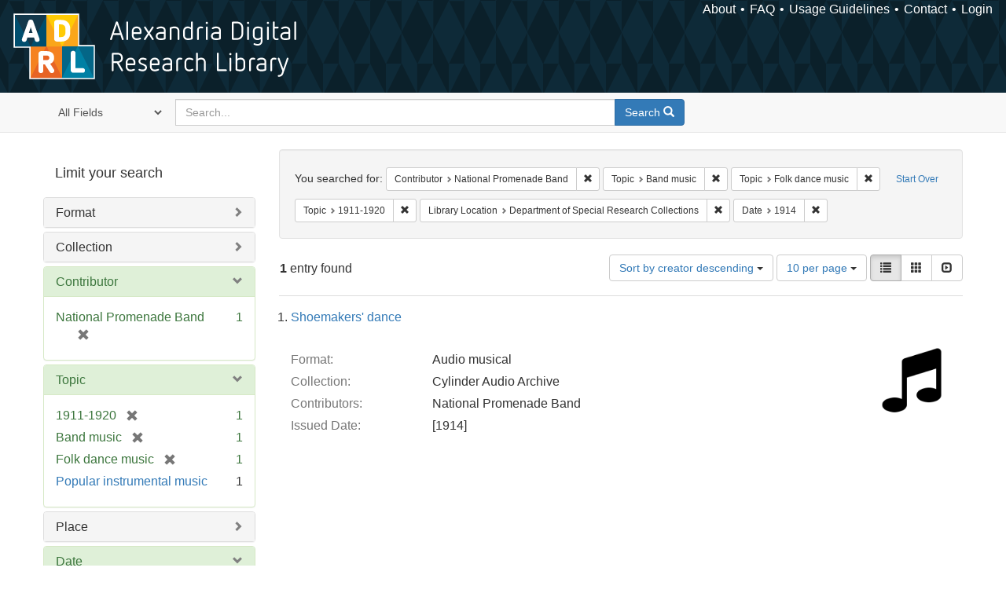

--- FILE ---
content_type: text/html; charset=utf-8
request_url: https://alexandria.ucsb.edu/catalog?f%5Ball_contributors_label_sim%5D%5B%5D=National+Promenade+Band&f%5Blc_subject_label_sim%5D%5B%5D=Band+music&f%5Blc_subject_label_sim%5D%5B%5D=Folk+dance+music&f%5Blc_subject_label_sim%5D%5B%5D=1911-1920&f%5Bsub_location_sim%5D%5B%5D=Department+of+Special+Research+Collections&f%5Byear_iim%5D%5B%5D=1914&per_page=10&sort=creator_label_si+desc%2C+date_si+asc&view=list
body_size: 32837
content:

<!DOCTYPE html>
<html lang="en" class="no-js">
  <head>
    <meta charset="utf-8">
    <meta http-equiv="Content-Type" content="text/html; charset=utf-8">

    <!-- Mobile viewport optimization h5bp.com/ad -->
    <meta name="HandheldFriendly" content="True">
    <meta name="viewport" content="width=device-width,initial-scale=1.0">

    <!-- Internet Explorer use the highest version available -->
    <meta http-equiv="X-UA-Compatible" content="IE=edge">

    <!-- Mobile IE allows us to activate ClearType technology for smoothing fonts for easy reading -->
    <!--[if IEMobile]>
      <meta http-equiv="cleartype" content="on">
    <![endif]-->

    <title>Results for “Contributor: National Promenade Band / Topic: 3 selected / Library Location: Department of Special Research Collections / Date: 1914” | Alexandria Digital Research Library</title>
    <link href="https://alexandria.ucsb.edu/catalog/opensearch.xml" title="Alexandria Digital Research Library" type="application/opensearchdescription+xml" rel="search" />
    <link rel="shortcut icon" type="image/x-icon" href="/assets/favicon-b4185c7dd08c0b4f2142c58bbcca322b3a01f50adc3413438b98be2b664bb4b6.ico" />
    <link rel="stylesheet" media="all" href="/assets/application-e8e924286cbd68948e4d4849af42ae00310008c3bd04b8b79321e5384c8caf6e.css" />
    <script src="/assets/application-93fcbd9807893525bd7266fe62b5f4950961adbb99b0b1866cb1a33e4c1b48be.js"></script>
    <meta name="csrf-param" content="authenticity_token" />
<meta name="csrf-token" content="rY+tS4EOTenljN3pyPNZ2PRf9VR5iRcNmFAR14OhIGqQwqmHqGSajUvkHesLjUl8R6fH+tpw96Q5eVC812MLXA==" />
      <meta name="totalResults" content="1" />
<meta name="startIndex" content="0" />
<meta name="itemsPerPage" content="10" />

  <link rel="alternate" type="application/rss+xml" title="RSS for results" href="/catalog.rss?f%5Ball_contributors_label_sim%5D%5B%5D=National+Promenade+Band&amp;f%5Blc_subject_label_sim%5D%5B%5D=Band+music&amp;f%5Blc_subject_label_sim%5D%5B%5D=Folk+dance+music&amp;f%5Blc_subject_label_sim%5D%5B%5D=1911-1920&amp;f%5Bsub_location_sim%5D%5B%5D=Department+of+Special+Research+Collections&amp;f%5Byear_iim%5D%5B%5D=1914&amp;per_page=10&amp;sort=creator_label_si+desc%2C+date_si+asc&amp;view=list" />
  <link rel="alternate" type="application/atom+xml" title="Atom for results" href="/catalog.atom?f%5Ball_contributors_label_sim%5D%5B%5D=National+Promenade+Band&amp;f%5Blc_subject_label_sim%5D%5B%5D=Band+music&amp;f%5Blc_subject_label_sim%5D%5B%5D=Folk+dance+music&amp;f%5Blc_subject_label_sim%5D%5B%5D=1911-1920&amp;f%5Bsub_location_sim%5D%5B%5D=Department+of+Special+Research+Collections&amp;f%5Byear_iim%5D%5B%5D=1914&amp;per_page=10&amp;sort=creator_label_si+desc%2C+date_si+asc&amp;view=list" />
  <link rel="alternate" type="application/json" title="JSON" href="/catalog.json?f%5Ball_contributors_label_sim%5D%5B%5D=National+Promenade+Band&amp;f%5Blc_subject_label_sim%5D%5B%5D=Band+music&amp;f%5Blc_subject_label_sim%5D%5B%5D=Folk+dance+music&amp;f%5Blc_subject_label_sim%5D%5B%5D=1911-1920&amp;f%5Bsub_location_sim%5D%5B%5D=Department+of+Special+Research+Collections&amp;f%5Byear_iim%5D%5B%5D=1914&amp;per_page=10&amp;sort=creator_label_si+desc%2C+date_si+asc&amp;view=list" />


    <!-- Le HTML5 shim, for IE6-8 support of HTML5 elements -->
    <!--[if lt IE 9]>
      <script src="//html5shim.googlecode.com/svn/trunk/html5.js"></script>
    <![endif]-->
  </head>
<!-- Global site tag (gtag.js) - Google Analytics -->
<script async src="https://www.googletagmanager.com/gtag/js?id=G-RDKLZ6Y0NV"></script>
<script>
  window.dataLayer = window.dataLayer || [];
  function gtag(){dataLayer.push(arguments);}
  gtag('js', new Date());

  gtag('config', 'G-RDKLZ6Y0NV');
</script>
<body class="blacklight-catalog blacklight-catalog-index">
  <nav class="navbar">
  <a class="navbar-logo" href="/" title="Main page">
    <img alt="ADRL logo" src="/assets/ADRL_small-cd5deedca6b312cddf5ef68bb7df8ad686f4f175495d6d33311e8ec128d1b946.png" />
    <span>Alexandria Digital Research Library</span></a>
  <nav class="menu">
<ul>
  <li><a href="/welcome/about">About</a></li>
  <li><a href="/welcome/using">FAQ</a></li>
  <li><a href="/welcome/collection-usage-guidelines">Usage Guidelines</a></li>
  <li><a href="/contact_us">Contact</a></li>


  
  
  

  <li class="login-link">
      <a href="/sign_in">Login</a>
  </li>
</ul>
</nav>

</nav>

<div id="search-navbar" class="navbar navbar-default navbar-static-top" role="navigation">
  <div class="container">
    <form class="search-query-form clearfix navbar-form" role="search" aria-label="Search" action="https://alexandria.ucsb.edu/catalog" accept-charset="UTF-8" method="get"><input name="utf8" type="hidden" value="&#x2713;" />
  <input type="hidden" name="f[all_contributors_label_sim][]" value="National Promenade Band" />
<input type="hidden" name="f[lc_subject_label_sim][]" value="Band music" />
<input type="hidden" name="f[lc_subject_label_sim][]" value="Folk dance music" />
<input type="hidden" name="f[lc_subject_label_sim][]" value="1911-1920" />
<input type="hidden" name="f[sub_location_sim][]" value="Department of Special Research Collections" />
<input type="hidden" name="f[year_iim][]" value="1914" />
<input type="hidden" name="per_page" value="10" />
<input type="hidden" name="sort" value="creator_label_si desc, date_si asc" />
<input type="hidden" name="view" value="list" />
  <div class="input-group">
      <span class="input-group-addon for-search-field">
        <label for="search_field" class="sr-only">Search in</label>
        <select name="search_field" id="search_field" title="Targeted search options" class="search_field"><option value="all_fields">All Fields</option>
<option value="title">Title</option>
<option value="subject">Subject</option>
<option value="accession_number">Accession Number</option></select>
      </span>

    <label for="q" class="sr-only">search for</label>
    <input type="text" name="q" id="q" placeholder="Search..." class="search_q q form-control" data-autocomplete-enabled="false" data-autocomplete-path="/suggest" />

    <span class="input-group-btn">
      <button type="submit" class="btn btn-primary search-btn" id="search">
        <span class="submit-search-text">Search</span>
        <span class="glyphicon glyphicon-search"></span>
      </button>
    </span>
  </div>
</form>
  </div>
</div>


  <div id="ajax-modal" class="modal fade" tabindex="-1" role="dialog" aria-labelledby="modal menu" aria-hidden="true">
  <div class="modal-dialog">
    <div class="modal-content">
    </div>
  </div>
</div>


  <div id="main-container" class="container">
    <h1 class="sr-only application-heading">Alexandria Digital Research Library</h1>

    <div class="row">
  <div class="col-md-12">
    <div id="main-flashes">
      <div class="flash_messages">
</div>

    </div>
  </div>
</div>


    <div class="row">
      
  <div class="row">

    <div class="col-md-3 sidebar">
        <div id="facets" class="facets sidenav">

  <div class="top-panel-heading panel-heading">
    <button type="button" class="facets-toggle" data-toggle="collapse" data-target="#facet-panel-collapse">
      <span class="sr-only">Toggle facets</span>
      <span class="icon-bar"></span>
      <span class="icon-bar"></span>
      <span class="icon-bar"></span>
    </button>

    <h2 class='facets-heading'>
      Limit your search
    </h2>
  </div>

  <div id="facet-panel-collapse" class="collapse panel-group">
    <div class="panel panel-default facet_limit blacklight-work_type_label_sim ">
  <div class="collapsed collapse-toggle panel-heading" aria-expanded="false" data-toggle="collapse" data-target="#facet-work_type_label_sim">
    <h3 class="panel-title facet-field-heading">
      <a data-turbolinks="false" data-no-turbolink="true" href="#">Format</a>
    </h3>
  </div>
  <div id="facet-work_type_label_sim" class="panel-collapse facet-content collapse">
    <div class="panel-body">
      <ul class="facet-values list-unstyled">
  <li><span class="facet-label"><a class="facet_select" href="/catalog?f%5Ball_contributors_label_sim%5D%5B%5D=National+Promenade+Band&amp;f%5Blc_subject_label_sim%5D%5B%5D=Band+music&amp;f%5Blc_subject_label_sim%5D%5B%5D=Folk+dance+music&amp;f%5Blc_subject_label_sim%5D%5B%5D=1911-1920&amp;f%5Bsub_location_sim%5D%5B%5D=Department+of+Special+Research+Collections&amp;f%5Bwork_type_label_sim%5D%5B%5D=Audio+musical&amp;f%5Byear_iim%5D%5B%5D=1914&amp;per_page=10&amp;sort=creator_label_si+desc%2C+date_si+asc&amp;view=list">Audio musical</a></span><span class="facet-count">1</span></li>

</ul>

    </div>
  </div>
</div>

<div class="panel panel-default facet_limit blacklight-collection_label_ssim ">
  <div class="collapsed collapse-toggle panel-heading" aria-expanded="false" data-toggle="collapse" data-target="#facet-collection_label_ssim">
    <h3 class="panel-title facet-field-heading">
      <a data-turbolinks="false" data-no-turbolink="true" href="#">Collection</a>
    </h3>
  </div>
  <div id="facet-collection_label_ssim" class="panel-collapse facet-content collapse">
    <div class="panel-body">
      <ul class="facet-values list-unstyled">
  <li><span class="facet-label"><a class="facet_select" href="/catalog?f%5Ball_contributors_label_sim%5D%5B%5D=National+Promenade+Band&amp;f%5Bcollection_label_ssim%5D%5B%5D=Cylinder+Audio+Archive&amp;f%5Blc_subject_label_sim%5D%5B%5D=Band+music&amp;f%5Blc_subject_label_sim%5D%5B%5D=Folk+dance+music&amp;f%5Blc_subject_label_sim%5D%5B%5D=1911-1920&amp;f%5Bsub_location_sim%5D%5B%5D=Department+of+Special+Research+Collections&amp;f%5Byear_iim%5D%5B%5D=1914&amp;per_page=10&amp;sort=creator_label_si+desc%2C+date_si+asc&amp;view=list">Cylinder Audio Archive</a></span><span class="facet-count">1</span></li>

</ul>

    </div>
  </div>
</div>

<div class="panel panel-default facet_limit blacklight-all_contributors_label_sim facet_limit-active">
  <div class=" collapse-toggle panel-heading" aria-expanded="false" data-toggle="collapse" data-target="#facet-all_contributors_label_sim">
    <h3 class="panel-title facet-field-heading">
      <a data-turbolinks="false" data-no-turbolink="true" href="#">Contributor</a>
    </h3>
  </div>
  <div id="facet-all_contributors_label_sim" class="panel-collapse facet-content in">
    <div class="panel-body">
      <ul class="facet-values list-unstyled">
  <li><span class="facet-label"><span class="selected">National Promenade Band</span><a class="remove" href="/catalog?f%5Blc_subject_label_sim%5D%5B%5D=Band+music&amp;f%5Blc_subject_label_sim%5D%5B%5D=Folk+dance+music&amp;f%5Blc_subject_label_sim%5D%5B%5D=1911-1920&amp;f%5Bsub_location_sim%5D%5B%5D=Department+of+Special+Research+Collections&amp;f%5Byear_iim%5D%5B%5D=1914&amp;per_page=10&amp;sort=creator_label_si+desc%2C+date_si+asc&amp;view=list"><span class="glyphicon glyphicon-remove"></span><span class="sr-only">[remove]</span></a></span><span class="selected facet-count">1</span></li>

</ul>

    </div>
  </div>
</div>

<div class="panel panel-default facet_limit blacklight-lc_subject_label_sim facet_limit-active">
  <div class=" collapse-toggle panel-heading" aria-expanded="false" data-toggle="collapse" data-target="#facet-lc_subject_label_sim">
    <h3 class="panel-title facet-field-heading">
      <a data-turbolinks="false" data-no-turbolink="true" href="#">Topic</a>
    </h3>
  </div>
  <div id="facet-lc_subject_label_sim" class="panel-collapse facet-content in">
    <div class="panel-body">
      <ul class="facet-values list-unstyled">
  <li><span class="facet-label"><span class="selected">1911-1920</span><a class="remove" href="/catalog?f%5Ball_contributors_label_sim%5D%5B%5D=National+Promenade+Band&amp;f%5Blc_subject_label_sim%5D%5B%5D=Band+music&amp;f%5Blc_subject_label_sim%5D%5B%5D=Folk+dance+music&amp;f%5Bsub_location_sim%5D%5B%5D=Department+of+Special+Research+Collections&amp;f%5Byear_iim%5D%5B%5D=1914&amp;per_page=10&amp;sort=creator_label_si+desc%2C+date_si+asc&amp;view=list"><span class="glyphicon glyphicon-remove"></span><span class="sr-only">[remove]</span></a></span><span class="selected facet-count">1</span></li><li><span class="facet-label"><span class="selected">Band music</span><a class="remove" href="/catalog?f%5Ball_contributors_label_sim%5D%5B%5D=National+Promenade+Band&amp;f%5Blc_subject_label_sim%5D%5B%5D=Folk+dance+music&amp;f%5Blc_subject_label_sim%5D%5B%5D=1911-1920&amp;f%5Bsub_location_sim%5D%5B%5D=Department+of+Special+Research+Collections&amp;f%5Byear_iim%5D%5B%5D=1914&amp;per_page=10&amp;sort=creator_label_si+desc%2C+date_si+asc&amp;view=list"><span class="glyphicon glyphicon-remove"></span><span class="sr-only">[remove]</span></a></span><span class="selected facet-count">1</span></li><li><span class="facet-label"><span class="selected">Folk dance music</span><a class="remove" href="/catalog?f%5Ball_contributors_label_sim%5D%5B%5D=National+Promenade+Band&amp;f%5Blc_subject_label_sim%5D%5B%5D=Band+music&amp;f%5Blc_subject_label_sim%5D%5B%5D=1911-1920&amp;f%5Bsub_location_sim%5D%5B%5D=Department+of+Special+Research+Collections&amp;f%5Byear_iim%5D%5B%5D=1914&amp;per_page=10&amp;sort=creator_label_si+desc%2C+date_si+asc&amp;view=list"><span class="glyphicon glyphicon-remove"></span><span class="sr-only">[remove]</span></a></span><span class="selected facet-count">1</span></li><li><span class="facet-label"><a class="facet_select" href="/catalog?f%5Ball_contributors_label_sim%5D%5B%5D=National+Promenade+Band&amp;f%5Blc_subject_label_sim%5D%5B%5D=Band+music&amp;f%5Blc_subject_label_sim%5D%5B%5D=Folk+dance+music&amp;f%5Blc_subject_label_sim%5D%5B%5D=1911-1920&amp;f%5Blc_subject_label_sim%5D%5B%5D=Popular+instrumental+music&amp;f%5Bsub_location_sim%5D%5B%5D=Department+of+Special+Research+Collections&amp;f%5Byear_iim%5D%5B%5D=1914&amp;per_page=10&amp;sort=creator_label_si+desc%2C+date_si+asc&amp;view=list">Popular instrumental music</a></span><span class="facet-count">1</span></li>

</ul>

    </div>
  </div>
</div>

<div class="panel panel-default facet_limit blacklight-location_label_sim ">
  <div class="collapsed collapse-toggle panel-heading" aria-expanded="false" data-toggle="collapse" data-target="#facet-location_label_sim">
    <h3 class="panel-title facet-field-heading">
      <a data-turbolinks="false" data-no-turbolink="true" href="#">Place</a>
    </h3>
  </div>
  <div id="facet-location_label_sim" class="panel-collapse facet-content collapse">
    <div class="panel-body">
      <ul class="facet-values list-unstyled">
  <li><span class="facet-label"><a class="facet_select" href="/catalog?f%5Ball_contributors_label_sim%5D%5B%5D=National+Promenade+Band&amp;f%5Blc_subject_label_sim%5D%5B%5D=Band+music&amp;f%5Blc_subject_label_sim%5D%5B%5D=Folk+dance+music&amp;f%5Blc_subject_label_sim%5D%5B%5D=1911-1920&amp;f%5Blocation_label_sim%5D%5B%5D=Denmark&amp;f%5Bsub_location_sim%5D%5B%5D=Department+of+Special+Research+Collections&amp;f%5Byear_iim%5D%5B%5D=1914&amp;per_page=10&amp;sort=creator_label_si+desc%2C+date_si+asc&amp;view=list">Denmark</a></span><span class="facet-count">1</span></li>

</ul>

    </div>
  </div>
</div>

<div class="panel panel-default facet_limit blacklight-year_iim facet_limit-active">
  <div class=" collapse-toggle panel-heading" aria-expanded="false" data-toggle="collapse" data-target="#facet-year_iim">
    <h3 class="panel-title facet-field-heading">
      <a data-turbolinks="false" data-no-turbolink="true" href="#">Date</a>
    </h3>
  </div>
  <div id="facet-year_iim" class="panel-collapse facet-content in">
    <div class="panel-body">
      <ul class="facet-values list-unstyled">
  <li><span class="facet-label"><span class="selected">1914</span><a class="remove" href="/catalog?f%5Ball_contributors_label_sim%5D%5B%5D=National+Promenade+Band&amp;f%5Blc_subject_label_sim%5D%5B%5D=Band+music&amp;f%5Blc_subject_label_sim%5D%5B%5D=Folk+dance+music&amp;f%5Blc_subject_label_sim%5D%5B%5D=1911-1920&amp;f%5Bsub_location_sim%5D%5B%5D=Department+of+Special+Research+Collections&amp;per_page=10&amp;sort=creator_label_si+desc%2C+date_si+asc&amp;view=list"><span class="glyphicon glyphicon-remove"></span><span class="sr-only">[remove]</span></a></span><span class="selected facet-count">1</span></li>

</ul>

    </div>
  </div>
</div>

<div class="panel panel-default facet_limit blacklight-sub_location_sim facet_limit-active">
  <div class=" collapse-toggle panel-heading" aria-expanded="false" data-toggle="collapse" data-target="#facet-sub_location_sim">
    <h3 class="panel-title facet-field-heading">
      <a data-turbolinks="false" data-no-turbolink="true" href="#">Library Location</a>
    </h3>
  </div>
  <div id="facet-sub_location_sim" class="panel-collapse facet-content in">
    <div class="panel-body">
      <ul class="facet-values list-unstyled">
  <li><span class="facet-label"><span class="selected">Department of Special Research Collections</span><a class="remove" href="/catalog?f%5Ball_contributors_label_sim%5D%5B%5D=National+Promenade+Band&amp;f%5Blc_subject_label_sim%5D%5B%5D=Band+music&amp;f%5Blc_subject_label_sim%5D%5B%5D=Folk+dance+music&amp;f%5Blc_subject_label_sim%5D%5B%5D=1911-1920&amp;f%5Byear_iim%5D%5B%5D=1914&amp;per_page=10&amp;sort=creator_label_si+desc%2C+date_si+asc&amp;view=list"><span class="glyphicon glyphicon-remove"></span><span class="sr-only">[remove]</span></a></span><span class="selected facet-count">1</span></li>

</ul>

    </div>
  </div>
</div>

  </div>
</div>


    </div>

      <div class="col-md-9 ">
      

<div id="content">
  <h2 class="sr-only top-content-title">Search Constraints</h2>






      <div id="appliedParams" class="clearfix constraints-container">
        <div class="pull-right">
          <a class="catalog_startOverLink btn btn-sm btn-text" id="startOverLink" href="/catalog">Start Over</a>
        </div>
        <span class="constraints-label">You searched for:</span>
        
<span class="btn-group appliedFilter constraint filter filter-all_contributors_label_sim">
  <span class="constraint-value btn btn-sm btn-default btn-disabled">
      <span class="filterName">Contributor</span>
      <span class="filterValue" title="National Promenade Band">National Promenade Band</span>
  </span>

    <a class="btn btn-default btn-sm remove dropdown-toggle" href="/catalog?f%5Blc_subject_label_sim%5D%5B%5D=Band+music&amp;f%5Blc_subject_label_sim%5D%5B%5D=Folk+dance+music&amp;f%5Blc_subject_label_sim%5D%5B%5D=1911-1920&amp;f%5Bsub_location_sim%5D%5B%5D=Department+of+Special+Research+Collections&amp;f%5Byear_iim%5D%5B%5D=1914&amp;per_page=10&amp;sort=creator_label_si+desc%2C+date_si+asc&amp;view=list"><span class="glyphicon glyphicon-remove"></span><span class="sr-only">Remove constraint Contributor: National Promenade Band</span></a>
</span>


<span class="btn-group appliedFilter constraint filter filter-lc_subject_label_sim">
  <span class="constraint-value btn btn-sm btn-default btn-disabled">
      <span class="filterName">Topic</span>
      <span class="filterValue" title="Band music">Band music</span>
  </span>

    <a class="btn btn-default btn-sm remove dropdown-toggle" href="/catalog?f%5Ball_contributors_label_sim%5D%5B%5D=National+Promenade+Band&amp;f%5Blc_subject_label_sim%5D%5B%5D=Folk+dance+music&amp;f%5Blc_subject_label_sim%5D%5B%5D=1911-1920&amp;f%5Bsub_location_sim%5D%5B%5D=Department+of+Special+Research+Collections&amp;f%5Byear_iim%5D%5B%5D=1914&amp;per_page=10&amp;sort=creator_label_si+desc%2C+date_si+asc&amp;view=list"><span class="glyphicon glyphicon-remove"></span><span class="sr-only">Remove constraint Topic: Band music</span></a>
</span>


<span class="btn-group appliedFilter constraint filter filter-lc_subject_label_sim">
  <span class="constraint-value btn btn-sm btn-default btn-disabled">
      <span class="filterName">Topic</span>
      <span class="filterValue" title="Folk dance music">Folk dance music</span>
  </span>

    <a class="btn btn-default btn-sm remove dropdown-toggle" href="/catalog?f%5Ball_contributors_label_sim%5D%5B%5D=National+Promenade+Band&amp;f%5Blc_subject_label_sim%5D%5B%5D=Band+music&amp;f%5Blc_subject_label_sim%5D%5B%5D=1911-1920&amp;f%5Bsub_location_sim%5D%5B%5D=Department+of+Special+Research+Collections&amp;f%5Byear_iim%5D%5B%5D=1914&amp;per_page=10&amp;sort=creator_label_si+desc%2C+date_si+asc&amp;view=list"><span class="glyphicon glyphicon-remove"></span><span class="sr-only">Remove constraint Topic: Folk dance music</span></a>
</span>


<span class="btn-group appliedFilter constraint filter filter-lc_subject_label_sim">
  <span class="constraint-value btn btn-sm btn-default btn-disabled">
      <span class="filterName">Topic</span>
      <span class="filterValue" title="1911-1920">1911-1920</span>
  </span>

    <a class="btn btn-default btn-sm remove dropdown-toggle" href="/catalog?f%5Ball_contributors_label_sim%5D%5B%5D=National+Promenade+Band&amp;f%5Blc_subject_label_sim%5D%5B%5D=Band+music&amp;f%5Blc_subject_label_sim%5D%5B%5D=Folk+dance+music&amp;f%5Bsub_location_sim%5D%5B%5D=Department+of+Special+Research+Collections&amp;f%5Byear_iim%5D%5B%5D=1914&amp;per_page=10&amp;sort=creator_label_si+desc%2C+date_si+asc&amp;view=list"><span class="glyphicon glyphicon-remove"></span><span class="sr-only">Remove constraint Topic: 1911-1920</span></a>
</span>


<span class="btn-group appliedFilter constraint filter filter-sub_location_sim">
  <span class="constraint-value btn btn-sm btn-default btn-disabled">
      <span class="filterName">Library Location</span>
      <span class="filterValue" title="Department of Special Research Collections">Department of Special Research Collections</span>
  </span>

    <a class="btn btn-default btn-sm remove dropdown-toggle" href="/catalog?f%5Ball_contributors_label_sim%5D%5B%5D=National+Promenade+Band&amp;f%5Blc_subject_label_sim%5D%5B%5D=Band+music&amp;f%5Blc_subject_label_sim%5D%5B%5D=Folk+dance+music&amp;f%5Blc_subject_label_sim%5D%5B%5D=1911-1920&amp;f%5Byear_iim%5D%5B%5D=1914&amp;per_page=10&amp;sort=creator_label_si+desc%2C+date_si+asc&amp;view=list"><span class="glyphicon glyphicon-remove"></span><span class="sr-only">Remove constraint Library Location: Department of Special Research Collections</span></a>
</span>


<span class="btn-group appliedFilter constraint filter filter-year_iim">
  <span class="constraint-value btn btn-sm btn-default btn-disabled">
      <span class="filterName">Date</span>
      <span class="filterValue" title="1914">1914</span>
  </span>

    <a class="btn btn-default btn-sm remove dropdown-toggle" href="/catalog?f%5Ball_contributors_label_sim%5D%5B%5D=National+Promenade+Band&amp;f%5Blc_subject_label_sim%5D%5B%5D=Band+music&amp;f%5Blc_subject_label_sim%5D%5B%5D=Folk+dance+music&amp;f%5Blc_subject_label_sim%5D%5B%5D=1911-1920&amp;f%5Bsub_location_sim%5D%5B%5D=Department+of+Special+Research+Collections&amp;per_page=10&amp;sort=creator_label_si+desc%2C+date_si+asc&amp;view=list"><span class="glyphicon glyphicon-remove"></span><span class="sr-only">Remove constraint Date: 1914</span></a>
</span>

      </div>


<div id="sortAndPerPage" class="clearfix" role="navigation" aria-label="Results navigation">
      <div class="page_links">
      <span class="page_entries">
        <strong>1</strong> entry found
      </span>
    </div> 

  <div class="search-widgets pull-right"><div id="sort-dropdown" class="btn-group">
  <button type="button" class="btn btn-default dropdown-toggle" data-toggle="dropdown" aria-expanded="false">
      Sort by creator descending <span class="caret"></span>
  </button>

  <ul class="dropdown-menu" role="menu">
        <li role="menuitem"><a href="/catalog?f%5Ball_contributors_label_sim%5D%5B%5D=National+Promenade+Band&amp;f%5Blc_subject_label_sim%5D%5B%5D=Band+music&amp;f%5Blc_subject_label_sim%5D%5B%5D=Folk+dance+music&amp;f%5Blc_subject_label_sim%5D%5B%5D=1911-1920&amp;f%5Bsub_location_sim%5D%5B%5D=Department+of+Special+Research+Collections&amp;f%5Byear_iim%5D%5B%5D=1914&amp;per_page=10&amp;sort=score+desc%2C+date_si+desc%2C+creator_label_si+asc&amp;view=list">relevance</a></li>
        <li role="menuitem"><a href="/catalog?f%5Ball_contributors_label_sim%5D%5B%5D=National+Promenade+Band&amp;f%5Blc_subject_label_sim%5D%5B%5D=Band+music&amp;f%5Blc_subject_label_sim%5D%5B%5D=Folk+dance+music&amp;f%5Blc_subject_label_sim%5D%5B%5D=1911-1920&amp;f%5Bsub_location_sim%5D%5B%5D=Department+of+Special+Research+Collections&amp;f%5Byear_iim%5D%5B%5D=1914&amp;per_page=10&amp;sort=date_si+asc%2C+creator_label_si+asc&amp;view=list">year ascending</a></li>
        <li role="menuitem"><a href="/catalog?f%5Ball_contributors_label_sim%5D%5B%5D=National+Promenade+Band&amp;f%5Blc_subject_label_sim%5D%5B%5D=Band+music&amp;f%5Blc_subject_label_sim%5D%5B%5D=Folk+dance+music&amp;f%5Blc_subject_label_sim%5D%5B%5D=1911-1920&amp;f%5Bsub_location_sim%5D%5B%5D=Department+of+Special+Research+Collections&amp;f%5Byear_iim%5D%5B%5D=1914&amp;per_page=10&amp;sort=date_si+desc%2C+creator_label_si+asc&amp;view=list">year descending</a></li>
        <li role="menuitem"><a href="/catalog?f%5Ball_contributors_label_sim%5D%5B%5D=National+Promenade+Band&amp;f%5Blc_subject_label_sim%5D%5B%5D=Band+music&amp;f%5Blc_subject_label_sim%5D%5B%5D=Folk+dance+music&amp;f%5Blc_subject_label_sim%5D%5B%5D=1911-1920&amp;f%5Bsub_location_sim%5D%5B%5D=Department+of+Special+Research+Collections&amp;f%5Byear_iim%5D%5B%5D=1914&amp;per_page=10&amp;sort=creator_label_si+asc%2C+date_si+asc&amp;view=list">creator ascending</a></li>
        <li role="menuitem"><a href="/catalog?f%5Ball_contributors_label_sim%5D%5B%5D=National+Promenade+Band&amp;f%5Blc_subject_label_sim%5D%5B%5D=Band+music&amp;f%5Blc_subject_label_sim%5D%5B%5D=Folk+dance+music&amp;f%5Blc_subject_label_sim%5D%5B%5D=1911-1920&amp;f%5Bsub_location_sim%5D%5B%5D=Department+of+Special+Research+Collections&amp;f%5Byear_iim%5D%5B%5D=1914&amp;per_page=10&amp;sort=creator_label_si+desc%2C+date_si+asc&amp;view=list">creator descending</a></li>
  </ul>
</div>


  <span class="sr-only">Number of results to display per page</span>
<div id="per_page-dropdown" class="btn-group">
  <button type="button" class="btn btn-default dropdown-toggle" data-toggle="dropdown" aria-expanded="false">
    10 per page <span class="caret"></span>
  </button>
  <ul class="dropdown-menu" role="menu">
      <li role="menuitem"><a href="/catalog?f%5Ball_contributors_label_sim%5D%5B%5D=National+Promenade+Band&amp;f%5Blc_subject_label_sim%5D%5B%5D=Band+music&amp;f%5Blc_subject_label_sim%5D%5B%5D=Folk+dance+music&amp;f%5Blc_subject_label_sim%5D%5B%5D=1911-1920&amp;f%5Bsub_location_sim%5D%5B%5D=Department+of+Special+Research+Collections&amp;f%5Byear_iim%5D%5B%5D=1914&amp;per_page=10&amp;sort=creator_label_si+desc%2C+date_si+asc&amp;view=list">10<span class="sr-only"> per page</span></a></li>
      <li role="menuitem"><a href="/catalog?f%5Ball_contributors_label_sim%5D%5B%5D=National+Promenade+Band&amp;f%5Blc_subject_label_sim%5D%5B%5D=Band+music&amp;f%5Blc_subject_label_sim%5D%5B%5D=Folk+dance+music&amp;f%5Blc_subject_label_sim%5D%5B%5D=1911-1920&amp;f%5Bsub_location_sim%5D%5B%5D=Department+of+Special+Research+Collections&amp;f%5Byear_iim%5D%5B%5D=1914&amp;per_page=20&amp;sort=creator_label_si+desc%2C+date_si+asc&amp;view=list">20<span class="sr-only"> per page</span></a></li>
      <li role="menuitem"><a href="/catalog?f%5Ball_contributors_label_sim%5D%5B%5D=National+Promenade+Band&amp;f%5Blc_subject_label_sim%5D%5B%5D=Band+music&amp;f%5Blc_subject_label_sim%5D%5B%5D=Folk+dance+music&amp;f%5Blc_subject_label_sim%5D%5B%5D=1911-1920&amp;f%5Bsub_location_sim%5D%5B%5D=Department+of+Special+Research+Collections&amp;f%5Byear_iim%5D%5B%5D=1914&amp;per_page=50&amp;sort=creator_label_si+desc%2C+date_si+asc&amp;view=list">50<span class="sr-only"> per page</span></a></li>
      <li role="menuitem"><a href="/catalog?f%5Ball_contributors_label_sim%5D%5B%5D=National+Promenade+Band&amp;f%5Blc_subject_label_sim%5D%5B%5D=Band+music&amp;f%5Blc_subject_label_sim%5D%5B%5D=Folk+dance+music&amp;f%5Blc_subject_label_sim%5D%5B%5D=1911-1920&amp;f%5Bsub_location_sim%5D%5B%5D=Department+of+Special+Research+Collections&amp;f%5Byear_iim%5D%5B%5D=1914&amp;per_page=100&amp;sort=creator_label_si+desc%2C+date_si+asc&amp;view=list">100<span class="sr-only"> per page</span></a></li>
  </ul>
</div>

<div class="view-type">
  <span class="sr-only">View results as: </span>
  <div class="view-type-group btn-group">
      <a title="List" class="btn btn-default view-type-list active" href="/catalog?f%5Ball_contributors_label_sim%5D%5B%5D=National+Promenade+Band&amp;f%5Blc_subject_label_sim%5D%5B%5D=Band+music&amp;f%5Blc_subject_label_sim%5D%5B%5D=Folk+dance+music&amp;f%5Blc_subject_label_sim%5D%5B%5D=1911-1920&amp;f%5Bsub_location_sim%5D%5B%5D=Department+of+Special+Research+Collections&amp;f%5Byear_iim%5D%5B%5D=1914&amp;per_page=10&amp;sort=creator_label_si+desc%2C+date_si+asc&amp;view=list">
        <span class="glyphicon glyphicon-list view-icon-list"></span>
        <span class="caption">List</span>
</a>      <a title="Gallery" class="btn btn-default view-type-gallery " href="/catalog?f%5Ball_contributors_label_sim%5D%5B%5D=National+Promenade+Band&amp;f%5Blc_subject_label_sim%5D%5B%5D=Band+music&amp;f%5Blc_subject_label_sim%5D%5B%5D=Folk+dance+music&amp;f%5Blc_subject_label_sim%5D%5B%5D=1911-1920&amp;f%5Bsub_location_sim%5D%5B%5D=Department+of+Special+Research+Collections&amp;f%5Byear_iim%5D%5B%5D=1914&amp;per_page=10&amp;sort=creator_label_si+desc%2C+date_si+asc&amp;view=gallery">
        <span class="glyphicon glyphicon-gallery view-icon-gallery"></span>
        <span class="caption">Gallery</span>
</a>      <a title="Slideshow" class="btn btn-default view-type-slideshow " href="/catalog?f%5Ball_contributors_label_sim%5D%5B%5D=National+Promenade+Band&amp;f%5Blc_subject_label_sim%5D%5B%5D=Band+music&amp;f%5Blc_subject_label_sim%5D%5B%5D=Folk+dance+music&amp;f%5Blc_subject_label_sim%5D%5B%5D=1911-1920&amp;f%5Bsub_location_sim%5D%5B%5D=Department+of+Special+Research+Collections&amp;f%5Byear_iim%5D%5B%5D=1914&amp;per_page=10&amp;sort=creator_label_si+desc%2C+date_si+asc&amp;view=slideshow">
        <span class="glyphicon glyphicon-slideshow view-icon-slideshow"></span>
        <span class="caption">Slideshow</span>
</a>  </div>
</div>
</div>
</div>


<h2 class="sr-only">Search Results</h2>

  <h3 id="document-list-heading" class="sr-only">List of items deposited in Alexandria Digital Research Library that match your search criteria</h3>
<ol id="documents" class="container-fluid search-results-list" start="1" aria-labeled-by="document-list-heading">
  <li id="document_f3sq8zmv" class="blacklight-audiorecording" itemscope itemtype="http://schema.org/Thing">
  <div class="documentHeader row">

  <h3 class="index_title document-title-heading">
    <a data-context-href="/catalog/f3sq8zmv/track?per_page=10&amp;search_id=639980170" href="/lib/ark:/48907/f3sq8zmv">Shoemakers&#39; dance</a>
  </h3>
  

</div>

<div class="document-thumbnail">
  <a data-context-href="/catalog/f3sq8zmv/track?counter=1&amp;per_page=10&amp;search_id=639980170" aria-hidden="true" tabindex="-1" href="/lib/ark:/48907/f3sq8zmv"><img alt="" src="/assets/fontawesome/black/png/256/music-24a55e7f20fbdb9de57eda86af23a71719cb0d3faa1369f410c1b792f792330c.png" /></a>
</div>

<dl class="document-metadata dl-horizontal dl-invert">

	    <dt class="blacklight-work_type_label_tesim">Format:</dt>
	    <dd class="blacklight-work_type_label_tesim">Audio musical</dd>
	    <dt class="blacklight-collection_label_ssim">Collection:</dt>
	    <dd class="blacklight-collection_label_ssim">Cylinder Audio Archive</dd>
	    <dt class="blacklight-all_contributors_label_tesim">Contributors:</dt>
	    <dd class="blacklight-all_contributors_label_tesim">National Promenade Band</dd>
	    <dt class="blacklight-issued_ssm">Issued Date:</dt>
	    <dd class="blacklight-issued_ssm">[1914]</dd>

</dl>

</li>

</ol>





</div>

    </div>


  </div>


    </div>
  </div>

  <footer>
  <div class="meta-adrl">
    <div class="copyright">
      Copyright 2014–2026 The Regents of the University of California, All Rights Reserved.
    </div>
    <div class="version">
      Version master updated 08 March 2023
    </div>
  </div>

  <div class="meta-ucsb">
    <div class="logo-link">
      <a href="http://www.library.ucsb.edu">
        <img src="/assets/UCSB_Library_Logo_White-c886d0ca489e0f169315cba66eb27cb5fc6700f3e7aad9c0b463229fc5a316f6.png"
             srcset="/assets/UCSB_Library_Logo_White@2x-b6f4b4f8960266c3da105738935511e017442275c3f22a8b8c038710338b8997.png 2x">
</a>    </div>

    <div>
      <a href="http://www.ucsb.edu">
        <p><strong>UC Santa Barbara Library</strong><br>
          Santa Barbara, California 93106-9010<br>
          (805) 893-2478</p>
</a>    </div>
  </div>
</footer>

  </body>
</html>

